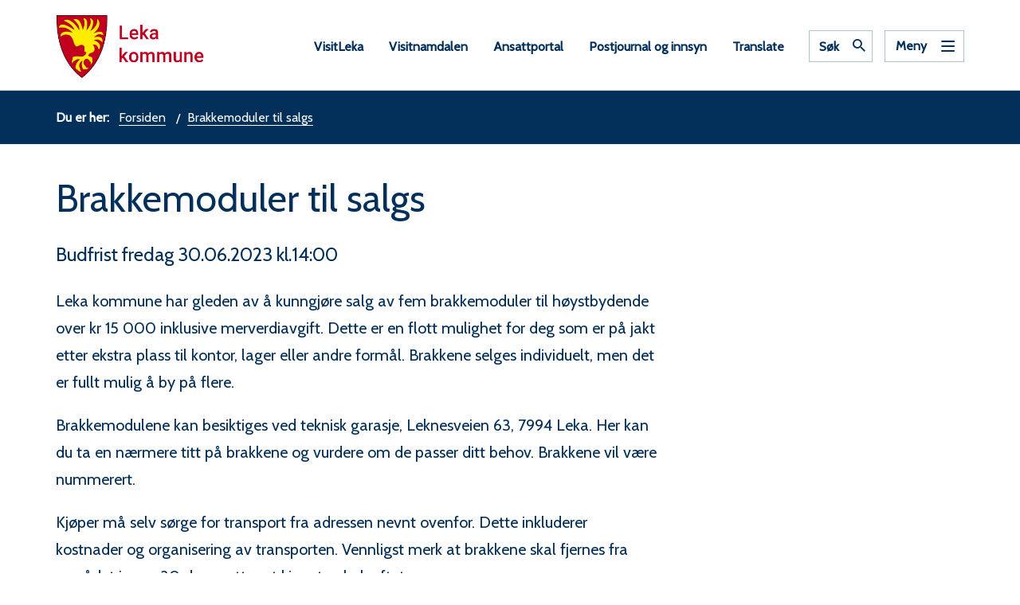

--- FILE ---
content_type: text/html; charset=utf-8
request_url: https://www.leka.kommune.no/aktuelt/brakkemoduler-til-salgs.24504.aspx
body_size: 20598
content:


<!DOCTYPE html>
<html lang="nb">
<head data-uid="24504:2297"><meta charset="utf-8" /><meta name="format-detection" content="telephone=no" />
        <base href="/">
    <link href="/templates/assets/css/default.css?v=17.10.4459" type="text/css" rel="stylesheet">
<script src="/ClientApp/vanilla/templates/dist/bundle.js?v=17.10.4459" type="module"></script>
<script src="/ClientApp/vanilla/web-component-library/dist/index.js" type="module"></script>
<script src="/clientapp/reactjs-front/shared-components/dist/acos-shared-components.umd.js"></script><link href="/templates/assets/legacy-css/default-typography.css?v=20250526" rel="stylesheet" type="text/css" /><link href="/templates/assets/legacy-css/default-skip-to-links.css?v=20230510" rel="stylesheet" type="text/css" /><link href="https://cdn.jsdelivr.net/npm/remixicon@latest/fonts/remixicon.min.css" rel="stylesheet" /><link href="/templates/assets/legacy-css/default-article-teaser.css?v=20230606" rel="stylesheet" type="text/css" /><link href="/templates/assets/legacy-css/default-tabfocus-styles.css?v=20250331" rel="stylesheet" type="text/css" />
<meta http-equiv="X-UA-Compatible" content="IE=edge" />
<script src="/script/jQuery/jquery-1.12.4.min.js"></script>
<script src="/script/jQuery/jquery-migrate-1.4.1.min.js"></script>






<script src="/script/js/basefunksjoner.js?v=20210408"></script>




<script src="/script/jQuery/jquery.acos.js?v=20102020"></script>
<link type="text/css" rel="stylesheet" href="/clientApp/reactjs-front/tilbakemelding/build/static/css/main.da8afa71.css?v=17.10.4459" />
<link type="text/css" rel="stylesheet" href="/kunde/css/knapper/buttons.css" />
<link type="text/css" rel="stylesheet" href="/css/Knapper/button-icons.css" />
<link type="text/css" rel="stylesheet" href="/Maler/Standard/Handlers/StyleHandler.ashx?bundle=lightbox&portalID=7&sprakID=1&designID=6&v=17.10.4459" />
<link type="text/css" rel="stylesheet" href="/css/deleknapper-v2.css?v=1.1" />
<link type="text/css" rel="stylesheet" href="/Maler/Default/assets/css/themes/default/default.css?v=17.10.4459" />
<link type="text/css" rel="stylesheet" href="/Maler/Standard/Handlers/StyleHandler.ashx?bundle=signature&portalID=7&sprakID=1&designID=6&v=17.10.4459" />
<link type="text/css" rel="stylesheet" href="/design/naroysund_kommune/leka/v2018/assets/css/leka.css?v=v17.10.04459" />
<link type="text/css" rel="stylesheet" href="/css/tilbakemelding.css" />

    
    <meta name="viewport" content="width=device-width, initial-scale=1" />
    
    
    
    
<title>
	Brakkemoduler til salgs - Leka kommune
</title><link href="/css/css.ashx?style=artikkel" rel="stylesheet" type="text/css" /><link href="/css/css.ashx?style=login" rel="stylesheet" type="text/css" /><link rel="shortcut icon" href="~/kunde/favicon.ico"/>
<meta name="description" content="Budfrist fredag 30.06.2023 kl.14:00" />
<meta name="author" content="Kirsti Hoff" />
<meta name="language" content="nb" />


            <style>
                body.has-page-title:has(.js-content-title) {
                    .js-content-title {
                        display: none !important;
                    }
                }
            </style>
         <meta name="twitter:card" content="summary" /><meta name="twitter:site" content="Leka kommune" /><meta name="twitter:title" content="Brakkemoduler til salgs" /><meta name="twitter:description" content="Budfrist fredag 30.06.2023 kl.14:00" /><meta name="acos-cmscontext" content="w100$o4900$m2297$sl0" />
</head>
<body lang="nb">
    
    
    
    
    <div aria-label="Snarveier " role="navigation">

	<ul class="il-skip-to-links hidden">

		<li class="il-skip-to-link-item"><a class="il-skip-to-link" href="#contentInnhold">Hopp til innhold</a></li>
		<li class="il-skip-to-link-item"><a class="il-skip-to-link" href="#contentHovedmeny">Hopp til meny</a></li>
		<li class="il-skip-to-link-item"><a class="il-skip-to-link" href="#contentSok">Hopp til søk</a></li>

	</ul>
</div>

    

    
    
    
    <form method="post" action="/aktuelt/brakkemoduler-til-salgs.24504.aspx" id="aspnetForm" class="no-script right-column subpage">
<div>
<input type="hidden" name="__VIEWSTATE" id="__VIEWSTATE" value="ePDHAGyi7Updml6weOzA5FJhpx+eXWZECoAQ9mvdfLJEJmoEgJO5owoBcF8YBQdzmskOyxk0vpxbORscXWUHrK3pUasGLKIFi/ojyr+iR/JlB5L+qDK4RqnUCeIoYwHSeoV1RCn/2xcPJ4V+JnCPA7rrw80m7nO/30AvkBoRdsH3TWbaUO7GBnPmtV765bAVT/uWX7tiFuZDsgUmvORv1wDEtN5UOpYRpjeWKtR3XBcfnFzyRFPDWPWScDaOPX3zyIiWWKZT0bAQcSeCTY+4M8ARNg4ZUIk5qCPPosbLjFoPcW3UB92fJeZsHoVk76qFZ0FJaK+DIylEoXTx+cGZL9tFsAlhqIG1sQll/fX/Gn9sdnqnhupNpK79M/dJC0EVZQCAIT8gtZcZz7PkzjXVpWeRn0oyf8aGnXTunDIFbDdwUIGoNEWVJy6egzMauUUQw/epdxY7wUq6nCPejBbNj9BcUPrxH6x0JqLhDAtWaerN+bkcoOYuSqQYG9vx5aCYYQY9GsvczmTo4I+cSoWObTLvUAGAms69O35s9uNZfV0vhBQThcMwBeiwW05ZtNZmYoCfnaQZZjbBWy5hoqJxo7kcWd96/0DLKSH0xYt0nQDh5MkcJPKKNcEkXMJs4BS0TqJA3K2AmYCxDbhbLz4Hs4wXd4pzmvxmY2Ur95x29lQnB0o7jb1aS6HW1x4B0AslIt1xBXRy+WS9V4nb34lrbQbMUgvO/rJvz5sxwKmsH5zbPH5jeQ7SaQo5w+TUGM/eKj8t1pMiy/mV+HL0651WSjZeshT0kuhhD/5nedQO67Xr6ohoDF54oxdoIZ2bXF6z18GzmnwVfW+EhQsVBuEjxMEYWMNytygKavOxVqigHZKsF+vI2fjwr3lRHjo3p5hL68E1Y5LtSeL/+0Cvpwrpod5XGgMsFZapdAF9J60bbBRvc/RW2v/ix1azP1jKe29YzWx0hrpBp6nOlxux/TfhubTaMBerJ6Stzlkmd+WbQDb29e9imBDCIITs5CmnxP5QRdv1bxid5D0BCIlHNbPWxhLFjSdMF41H99IwvdOHKj4MQmCtyRp3EyMr7OcE5uvfn/[base64]/Jq2GWqrsq9pC8rLG3IhyVASbLdtnQ/M+/QLtTHkdxEKIuonqImjsOENrLxyjKTiI8tF6YYEdvJ/Be3GRDVUR7Si1nNJ/vzaqSv2lmXi8anf2Fea9mvAMoBkL0TVeshXG6xjX+QuIZ1ukQ50krqQk7wc5cPhKDpPufMU0HHQQlDzka2dteH1BnHHvMvws0DLxXQbg00hXdVCmFV/BKuo8KSxmq0xf3rgnK1vphi+QiFDV7zb2k0kCPqS0nJAAYqDm0fy226WkRMGxNvIa8ijNKNtWz/JKJ9gO0asbenUPKUexR9ZOnEJ1mFRBwLa0NpJQKFeMMw1LUcFoFrG5pMJAoma31OGx5IoP6/mNtK8QC7sD4e9TuBhu/YiF5oqQOEGPRx3z+u6PYkzHEVJQ5zxGPjAtbCtCjFBUu0EWFPCBwGqBHA/jo9pa0NGzlNIYeUs/b4G8rsClhuvynuF7Su2KQ3DCjHOFn4oGHCiusrlQQx/YWmd89DACD6u6IZ8JuZrPstIvKyAmoY9S9SJZ1tsuC1c1ejkgXm7BYIV1mDoRAm7aKRaYHml1KgzRsXdkq7XdXkGY4TLa2aD7P8fftkQxfZ/ja7G8doibVD5IcjNXrbIHxrV1SKXSHenoUQ1sxSY9IinJybd6g6ElxPgpUR4E0oX2Q1krfPKPQbCL1ihjxrs8/hRvGpKxeTUF9bVc6KbvHTlkFpJn2FsS+LEAe07LupHNU1Lbag17KkKQNKmAilDtd/SiwacXvvrBnbqRAbttNFOMXd7HZmGMb2Z/8g0KmwiiQ32yERnLGKrve6PZHtqBhtvahQJY5ppg90RBUqSrDQ6nCVtEdWQfuDJN8rgD/bNppB4iwuF/aZZlP6c3Gwo5zVupfJgKJ21CATmPBUNr+iJAYa/ICzJd4cgLQWGQiuifDaR1gyEx2XlxTCmNpqb9b4w7mrGV5eMFYsjjJ4MfETA1iUPnvlqBAyf4S1fvWGUMW1DZM988CovF2nbLQR/H6P3FxfX7NUI9OV3v31r3B0yN2JTIWrhGFY1CaOEqmWtP4rm2vbXCM75maFbZJNJ65QkPheGN+hvAXvYQtiyD8rbUMtwATnZRJR9dWUlSFovQdvey6vH9vxQFhTjWwMq+uH183p9wm8gG2STGNlbNvF9oUriQDS/[base64]/PInu1Il5FsIuQEPykWVEaiQ2cwhe/6NeVtDWeuM6z7XjqJLiNcQkChHJlo/plZTzz5YUDDqt5hxKiXy0JGZbQEgulDy6i0ieeF00n47Yrk3CecV6scuyZj87cBrl+oQTmY0DB/VI1aPXk8DxEjV/cqCjhEaUYQ13l+938DBivC+612GXAX1jEfwhl5sNOJBYFnqPPV2YX6et5aCSgif0BKaQjw87BpGs4RwtqV158LSSQmpl7TQdw1h/W9NF+s+TFHUz29px7UE2VGmN/RNSHAzW5SWa60pgcTXJm8IIKOhjMsFa+R57HHx0bW5X1A+PUcekI1gm04oEf1l75sj2akcmFHTalESh5FLNR596YjTbAmOxG4SJQSoDrQMwWlk83Pe/siy+oXp1MmVMj0LPI+Hgd89V8Sk7g5wsn/U8HpY5RsncaRrDsOZErZI+DDZkjjdyhul3fzqDf+ftVbscS2mZ2PCn9NSNj9aktj7FcYpO+znWIF0OmiMTMwHKARLqisHW3NAnQOetnjqvFq1/JlaiBin4epjFaA4ZlFkUadcfmbjXRUKZ5AASr2/MdR3AQY0chEJkUx/uqIsBmFi29lbxbYxqvRc/EKfvgxyJSuYLmzGfemWmU7hqwf6s/dGY4VdIlmyIU6nYSot/7DRfQLoNNHS8CuR8/[base64]/tq0qbr/NfLPB0ogxy8WjZs/A32iuroaZpPp6c9xNKmQKuiBCQx5MAZQuIJJGlVz46uqHLFbAyXMm8jf6DfJLsA2vWLcBc9Yqg/ZJj0KoPPrsjHSWV1q16MZLKrRMNy67aRk9eEDwQj6VXE7x7G+6KHlbA+/Z6NViAzDtcOt5c7/qs4ybHzR5KqUE+WTTmoR6Q/GWac6chD2Q0t5LcE6tjhBX9Xu2RU8eAMDTNirJas5cKt3tpJ4Lq+amzlHm4WU24iwKFakkOFNZsFhk4XIWzzVYMmhbx8KRnDcmveuo/GhUPw76vFbAKM225P10zqNBhWZEa2w/t5ivVfXUJ03sGOwCHpN/pCJkGGBL+tmO02WTeww2+/fCoGct7uXEuYaDoQmh1QzIjj6nqVUoS+Sxcg1XwJHDWbv+vJkbzK29jW+NvtzMUBMR3bIoQuIy+JcJtCPUTi7g8snTVLSat7Wj/+/Is3Wt4My65tS6ZA1+XSk6aNsqFG0Bd1tySMfNnOE3xyp47VWnM/RPrlRBjOwY/NtwbbfRSa0ut9V+IVkOL1znc8vIffnmJp3bxKlepkpz4HkG6qZ//i0F7VLIwVlkxNirvAcOKbwphyRnOwzvG1hNUyj2dX1WSXeCeiNA8XCbHDbY9lRr1S1naEXvJ6kZa7Vxbzm/QDB+sIkBudbXRy4Nl4wd0YHM107mn9zEK/l+UsATUh+qjAubLuSkSvEruimVxmTJzPOYW7MaeqCjm85c8fPOusPPfEruYbShDZO4q8ijVYSVk+PHlel33S4Kb6Q7USYc7Of9/3qp4QYockCgCiS2zrOWMgTRftqVSwy7CMhfqG1GWjfPeUVMJ+oFyv3XNac1OnY8DmVCdXemCfXgPUiCQzhgfm4ZpbcMDrG42L7xz6LmwgvK8Ijx7sy5hlGZSVNK10iRcJcCnfAVutai9dmfQl4KAg5a6g/mfH4b9Es7mFf5Dnek1rX5onlTKfDQ0lir8UlFoliChKOJ6G61qQmNcklLpnMQ0kTnSgYNnj652NihM/Ju9TWl0gRrleZdNE9Z4Xsa+GQ6jcEqwqaf69LS0D/5pBTTR3IjgNJpdSWrXS/deO/3AOnoeYG97YGAExjI1i2NwxOM/v3kdxrzlDn3lmti9lP4Hy2P9LfxWrHYNVefTQfSfWpQPbvJIW1IsLAKaWKDg3NZFLtvfQIVZiQLw9dLG3TH8NrxKzX83dEZ49ldv8mi8eEq0wab083P/FWvVHRl5rOx11iJjvQLOhIyIgvMX9KvXyMB1ETYsxFWhSGO5LqWG2pecxGcSAwyBXwpgzcxk26IDYjM1zuqqEcdyuvDlHzhm+OaWyW9J1cdtOLdwl3dUSExtvbSNtFrkCBgejOitG7+tOenKX+VOSult9QYaqZGnMLhT43V/UT/S+iP+/qrDOYJOcq79+7eEb5PGoNO9zya2SlHy4Eb3eCiULCtRL6Ye4Na/W1Hr1VeslbVZwXxlGpVgzM1cRTTQ6BJQqCq/EgzEhLpBcTMKpfutapUkBOk4Kur6yoF/lmMIYdfJvvSeF5DLIh6v9Rt5kKxzQGQJFrJZg0xAkLsIpD0QMJSG7HiMWA/ZhJ/hwsE2p4zYp8wQXbQ4m4+BPow9QVemvr5hIuoj3LL6La/lvzAnuO6i1hgFhg67RSdlokyINrkeNKu+R8x6cvan+gaseUDeLnZ0IfK4MTXK9MO+Ykyqbp7KVDDh1a21z6MRKartIy6CEdLlvxMGC46f0NmHKnOdxM3Fzsnlp4wtgY2o/swyeC5aTdYGnl5jI+FpqzZy9Azcr4nT3elSyp/[base64]/2licDQLz1WlpCSXVS8stwQurJSs1AOdziuz/7R0doE4HUawqeWDt3MELmIwlBVW0GKLwHjf2xHCFiqoIHfijKpO3UcuV0QaUrVwHIyCqLnLaIb2dduAoUjjKFpspY+5L+wnMLw4vVbDvfiTwVgSfAPlCUfwXfOUqC914Om8+mRyRh0coSR1sNzXo0iKBr9AdYXXEjL1BGkfD/SKhULNqQeEDLHMigxQ9/pMgW20Do3lmPJbE4rykEZ/xrfhtKwMVPv8mnSuh3bkeMdkJehl6l54MgsU8D6XU1gmTkvvVMPLSCVuSdEZ2TQuJ6p8Qs80rTw0GYRr8QFCgOcm43asjS1b9NpdPw8cbU4dw/JkCYY/fc+DA2UZn8O4osSB+vvR0ydpO72TDO0ZJSeB2cDNSh/6k1tkJ4FuYLWNc0pOqIUr3kpVcVG+fno9k3kHw8sO+EX3JfqPGU4uJI48dit4Pcd8H2bQFlV+WF1SIUp8yHjDF4CgSpNGPmVug2mzST9LbpOHy+MgUMIYVc3Zf4nqXNAnnM/Ch+F4cZv5MGVdqTGqJcIR4sp7I7KX6VvJ6MciuTecWardpaSzTrJ9UlrtoHdLUtVxBHeZmbMFteHWyMj5bHFBzh6i2+bt4XJZu4ryRN/xt/JtankICm4DuEs/S+ChkcPaQ0a4vSlj9d5oCN9cNhL2dbCXO7YIYfDvMVDnmUu2wwdtR99LZM+Ap6k0H43vPEfzHhYvvZZFrYUayA6S1W0tT/NeQJ8PEFnYViqDBLhxzuTjKWMF1Uvm4bqa0YVE1Ov7Md58ZE4rKGA1Pzy5eP48W82LUsKd0Gkva69pMEK4eh4f0uVVog9uyFFVwAT83rMoYIhRbhjw965ewD0se0jv6+1HuNYP7uVkng9+MijVLM03miPpzW1lwL/UPNGZsBVTH9KGFC27s92tr6GhcXTwDPSJDfAnUnIDeWlTnMMAYsUgRj3qTScm94ELRURmrEyDmjtUmN4ys5UIU41zql5Ud/TVTXnbU4wGOv9ecNummRC6lMIbGIivjN8Dvf+v44GYUVeAnzATMutVQy0qPu08xQiUExhd+wtwnc6ieYyHB6zwMJfQLezQPk2qRaxIL8lya5JwTvpSYPrk43vX7UMgiYFEDz6MfyIoqzNci8It0mHFWZyGgIWh9V4fc1zigYJ1T4MrlCWT9+ILb/2VHgCvJdmWhriGbYfiGEC3Z/agnr3UfiqettqVZRoqx0GUet1qYa6ffI8UhGhrcZv3T8/ORCCcNx0q3cPUzI/3qV49s2QmVLdO/xFnLV2xsXv8LSScqv3l+pxOPDHVUx3Q20fmG8BUdxMSJ8TDG2vgxKIjc8F/Oo/9TiUas9PCf9l1kqFp0fdAB97VFynh5Q6vGH8OxQmeuhzUMWEhM2uPerBQqvTfVVvktdWN+EJM1a7pwQlYpXv8So0yY++My+fas9GdekToXMDB/tHH962s5F0QoAeEtP65modHjz+SCuHsaeBGkcmVZOpwHgR0+KBWNU93BiC+8Kzw/UsJIS8bJG29NlbEEBCx3s1XmrAXVGW9CjK0Tj2KcND2jXhWnSKUP0EZHs1f+FYY4G2x6IgA9jx4GiD1mpEU8+DzPB1PI2G0DhmlFQXlSoPqcn1mhwTOQnY++/1PmNvsBtsjwt3mhhw8cWN9qxhE9lEdm1C/0zIa5V0RLaZ4KClgR+jRVtfRo8H17v+ktLkPAyCE2LIwlhB83w/h6if8DeIoy7tGwPO4rBQNBdWIlqsu78qnJXL7XqrwkbT68qiNfqIVbJUvauCJZA==" />
</div>

<script type="text/javascript">
//<![CDATA[
var theForm = document.forms['aspnetForm'];
if (!theForm) {
    theForm = document.aspnetForm;
}
function __doPostBack(eventTarget, eventArgument) {
    if (!theForm.onsubmit || (theForm.onsubmit() != false)) {
        theForm.__EVENTTARGET.value = eventTarget;
        theForm.__EVENTARGUMENT.value = eventArgument;
        theForm.submit();
    }
}
//]]>
</script>


<script src="/WebResource.axd?d=PoxI7oRAb8N-gdnbpphtP1P608X0XIWUl24Ykwx9X2JJpWI5pYxNsw3P_TQwFVZXX28RMYt-SJ469DI_ZXIxT4-2cAqh6As3HWu58NbN7aM1&amp;t=638901608248157332" type="text/javascript"></script>


<script type="text/javascript">
//<![CDATA[
function addLoadEvent(func) {
var oldonload = window.onload;
if (typeof window.onload != 'function') {
window.onload = func;
} else {
window.onload = function() {
if (oldonload) {
oldonload();
}
func();
}
}
}   
//]]>
</script>

<div>

	<input type="hidden" name="__VIEWSTATEGENERATOR" id="__VIEWSTATEGENERATOR" value="517745F4" />
	<input type="hidden" name="__SCROLLPOSITIONX" id="__SCROLLPOSITIONX" value="0" />
	<input type="hidden" name="__SCROLLPOSITIONY" id="__SCROLLPOSITIONY" value="0" />
	<input type="hidden" name="__EVENTTARGET" id="__EVENTTARGET" value="" />
	<input type="hidden" name="__EVENTARGUMENT" id="__EVENTARGUMENT" value="" />
	<input type="hidden" name="__VIEWSTATEENCRYPTED" id="__VIEWSTATEENCRYPTED" value="" />
	<input type="hidden" name="__EVENTVALIDATION" id="__EVENTVALIDATION" value="x0Mi9h3DU2mBrrYDud4xbIHUNE8DF623hFOkhdxj1V37GMhpuUG71v1I60WEC506w0pb6BMJXpE940XxKc6Xt8i5UFxoBwLJmtCD2PFrEhOHvnrQGk+2F+IFzjX5w29cs3Pw3PrqcpJg4sbxXGdqK4wgRSGgkRCsR/3jfL8+n6UFKWXsNW7tV/lXkLfeVGyPSbNx02MIFLJLTtGd73weojwnlWozvDOvOStyQ9e5HLRfOEi4cILfqwK/JbG+1fydFvXPEcjSndyLgie4ID+C0X40244+JSbOyBeACZv1rLXdRtGY6VY2LWOj0RE7sxOwfPzbxPQ2wKfJaaAw7IETGw==" />
</div>
        
        

        
            <header id="header">
                <div id="header-content">
                    <h1 id="logo">
                        <a id="ctl00_ctl00_ctl00_ctl00_innhold_hlDefault" href="/">
                                <span id="customLogo">
                                    <img alt="Leka kommune" src="/handlers/bv.ashx/if0c428c9-7609-400c-a8c6-6a0e9c6a3440/leka-logo3.png" />
                                </span>
                            

                            <span class="title">
                                Leka kommune</span>
                        </a>
                    </h1>
                    <ul id="navigation">
                        
                            <li class="accessibility-menu__container">
                                <div id="accessibility-menu">
                                    <!-- Start sone -->
<div id="Sone2002" class="zone Zone webPartZoneVertical">

	<div class="webPart topmenu" id="ctl00_ctl00_ctl00_ctl00_innhold_ctl03_WebpartId_718">
		<div class="webPartInnhold">
			<!--Fromcache-->
<ul class="vListe"><li class="toplevel"><a href="http://www.visitleka.no/" target="_blank" data-id="8343" class=""><span>VisitLeka</span></a></li><li class="toplevel"><a href="https://visitnamdalen.com/forside/hoved/" target="_blank" data-id="12852" class=""><span>Visitnamdalen</span></a></li><li class="toplevel"><a href="https://www.leka.kommune.no/ansattportal/" data-id="4582" class=""><span>Ansattportal</span></a></li><li class="toplevel"><a href="https://prod01.elementscloud.no/publikum/944484574_PROD-944484574/" target="_blank" data-id="12752" class=""><span>Postjournal og innsyn</span></a></li><li class="toplevel js-google-translate"><a href="#" data-id="11902" class=""><span>Translate</span></a></li></ul>
		</div>
	</div>

	<div class="webPart google-translate-container" id="ctl00_ctl00_ctl00_ctl00_innhold_ctl03_WebpartId_719">
		<div class="webPartInnhold">
			<div id="google_translate_element" class="notranslate skiptranslate" data-languages=""></div>
                <script src="/script/js/googleTranslate.js"></script>
                <script src="https://translate.google.com/translate_a/element.js?cb=googleTranslateElementInit" async defer></script>
            
		</div>
	</div>

</div>
<!-- Slutt sone -->
                                </div>
                            </li>
                        
                        <li class="js-search-box search-box-toggle__container">
                            <button type="button" id="search-box-toggle"><span>Søk </span></button>
                        </li>
                        <li>
                            <a name="contentHovedmeny"></a>

                            <button type="button" id="main-menu-toggle"><span>Meny</span></button>
                        </li>
                        
                    </ul>
                </div>
                <nav id="main-menu">
                    <div class="mobile-menu__search">
                        <div id="ctl00_ctl00_ctl00_ctl00_innhold_ctl05_pnlSok" onkeypress="javascript:return WebForm_FireDefaultButton(event, &#39;ctl00_ctl00_ctl00_ctl00_innhold_ctl05_btnSearch&#39;)">
	
<div class="js-searchform" data-action-url="/sok.aspx">
    
    <a name="contentSok"></a>
	

    <input type="hidden" name="ctl00$ctl00$ctl00$ctl00$innhold$ctl05$hdMId1" id="ctl00_ctl00_ctl00_ctl00_innhold_ctl05_hdMId1" value="2294" />
    <input name="ctl00$ctl00$ctl00$ctl00$innhold$ctl05$txtSearch" type="text" id="ctl00_ctl00_ctl00_ctl00_innhold_ctl05_txtSearch" class="js-liten-trigger-search" aria-label="Søketekst" />
    <input type="submit" name="ctl00$ctl00$ctl00$ctl00$innhold$ctl05$btnSearch" value="Søk" id="ctl00_ctl00_ctl00_ctl00_innhold_ctl05_btnSearch" />
    

    <script>
        (function () {

            const input = document.getElementById('ctl00_ctl00_ctl00_ctl00_innhold_ctl05_txtSearch');
            const searchBase = '/sok.aspx';
            const searchUrl = searchBase + (searchBase.includes('?') ? '&' : '?') + 'MId1=2294&soketekst='

            if(input) {
                var searchBoxes = document.querySelectorAll('.js-searchform .js-liten-trigger-search');

                if (searchBoxes) {
                    for (var i = 0; i < searchBoxes.length; i++) {
                        var searchBox = searchBoxes[i];

                        if (!searchBox.hasAttribute('data-handled')) {
                            searchBox.setAttribute('data-handled', 'true');

                            searchBox.addEventListener('keydown', function(e) {
                                if (e.which == 13) {
                                    window.location.href = searchUrl + input.value;
                                }
                            });
                        }
                    }
                }

                var submitButtons = document.querySelectorAll('.js-searchform input[type="submit"]');
        
                if (submitButtons) {
                    for (var i = 0; i < submitButtons.length; i++) {
                        var submitButton = submitButtons[i];
                    
                        if (!submitButton.hasAttribute('data-handled')) {
                            submitButton.setAttribute('data-handled', 'true');

                            submitButton.addEventListener('click', function (e) { 
                                e.preventDefault();
                                window.location.href = searchUrl + input.value;
                            });
                        }
                    }
                }
            }

        })();
    </script>
</div>

</div>
                    </div>
                    <!-- Start sone -->
<div id="Sone100000" class="zone Zone webPartZoneVertical">

</div>
<!-- Slutt sone --><!-- Start sone -->
<div id="Sone100001" class="zone Zone webPartZoneVertical">

</div>
<!-- Slutt sone -->
                </nav>
            </header>
        
        <div id="search-box" role="search">
            <div id="search-box-content">
                <div id="ctl00_ctl00_ctl00_ctl00_innhold_ctl08_pnlSok" onkeypress="javascript:return WebForm_FireDefaultButton(event, &#39;ctl00_ctl00_ctl00_ctl00_innhold_ctl08_btnSearch&#39;)">
	
<div class="js-searchform" data-action-url="/sok.aspx">
    
    <a name="contentSok"></a>
	

    <input type="hidden" name="ctl00$ctl00$ctl00$ctl00$innhold$ctl08$hdMId1" id="ctl00_ctl00_ctl00_ctl00_innhold_ctl08_hdMId1" value="2294" />
    <input name="ctl00$ctl00$ctl00$ctl00$innhold$ctl08$txtSearch" type="text" id="ctl00_ctl00_ctl00_ctl00_innhold_ctl08_txtSearch" class="js-liten-trigger-search" aria-label="Søketekst" />
    <input type="submit" name="ctl00$ctl00$ctl00$ctl00$innhold$ctl08$btnSearch" value="Søk" id="ctl00_ctl00_ctl00_ctl00_innhold_ctl08_btnSearch" />
    

    <script>
        (function () {

            const input = document.getElementById('ctl00_ctl00_ctl00_ctl00_innhold_ctl08_txtSearch');
            const searchBase = '/sok.aspx';
            const searchUrl = searchBase + (searchBase.includes('?') ? '&' : '?') + 'MId1=2294&soketekst='

            if(input) {
                var searchBoxes = document.querySelectorAll('.js-searchform .js-liten-trigger-search');

                if (searchBoxes) {
                    for (var i = 0; i < searchBoxes.length; i++) {
                        var searchBox = searchBoxes[i];

                        if (!searchBox.hasAttribute('data-handled')) {
                            searchBox.setAttribute('data-handled', 'true');

                            searchBox.addEventListener('keydown', function(e) {
                                if (e.which == 13) {
                                    window.location.href = searchUrl + input.value;
                                }
                            });
                        }
                    }
                }

                var submitButtons = document.querySelectorAll('.js-searchform input[type="submit"]');
        
                if (submitButtons) {
                    for (var i = 0; i < submitButtons.length; i++) {
                        var submitButton = submitButtons[i];
                    
                        if (!submitButton.hasAttribute('data-handled')) {
                            submitButton.setAttribute('data-handled', 'true');

                            submitButton.addEventListener('click', function (e) { 
                                e.preventDefault();
                                window.location.href = searchUrl + input.value;
                            });
                        }
                    }
                }
            }

        })();
    </script>
</div>

</div>
            </div>
        </div>
        
        <a name="contentInnhold"></a>

        
        
    
            <div id="upper-page-navigation">
                <div id="upper-page-navigation-content">
                    
                        <div id="breadcrumbs">
                            <div class="breadcrumbsWrapper">
                                
        <span>
            <span class="breadcrumbs__label ">
                Du er her:
            </span>
        </span>
        <ul id="breadcrumb-ctl00_ctl00_ctl00_ctl00_innhold_MidtSone_ucBreadcrumbs" class="breadcrumbs__list js-breadcrumb">
    
        <li class="breadcrumbs__item">
            <a href="https://www.leka.kommune.no:443/aktuelt/" 
                >
                <span>Forsiden</span>
            </a> 
        </li>
    
        <li class="breadcrumbs__item">
            <a href="/aktuelt/brakkemoduler-til-salgs.24504.aspx" 
                >
                <span>Brakkemoduler til salgs</span>
            </a> 
        </li>
    
        </ul>
    

<script>

    (function () {

        

        var initialBreadcrumbs = [];

        function createBreadcrumbItem(title, url) {
            var liElement = document.createElement('li');
            liElement.classList.add('breadcrumbs__item');

            var aElement = document.createElement('a');
            aElement.href = url;

            liElement.appendChild(aElement);

            var spanElement = document.createElement('span');
            spanElement.innerText = title;

            aElement.appendChild(spanElement);

            return liElement;
        }

        function initialize() {
            var breadcrumbElements = document.querySelectorAll('.js-breadcrumb');

            if (breadcrumbElements) {
                for (var i = 0, length = breadcrumbElements.length; i < length; i++) {
                    var breadcrumbElement = breadcrumbElements[i];

                    initialBreadcrumbs[breadcrumbElement.id] = breadcrumbElement.querySelectorAll('li');
                }
            }
        }

        document.addEventListener('DOMContentLoaded', function () {
            if (!window.legacyBreadcrumbsInitialized) {
                initialize();

                if (window.eventBus) {
                    window.eventBus.addEventListener('add-breadcrumb-item', function (event) {
                        var breadcrumbElements = document.querySelectorAll('.js-breadcrumb');

                        if (breadcrumbElements) {
                            for (var i = 0, length = breadcrumbElements.length; i < length; i++) {
                                var breadcrumbElement = breadcrumbElements[i];

                                var breadcrumbItemElement = createBreadcrumbItem(event.target.title, event.target.url);

                                breadcrumbElement.appendChild(breadcrumbItemElement);
                            }
                        }
                    });

                    window.eventBus.addEventListener('remove-breadcrumb-item', function (event) {
                        var breadcrumbElements = document.querySelectorAll('.js-breadcrumb');

                        if (breadcrumbElements) {
                            for (var i = 0, length = breadcrumbElements.length; i < length; i++) {
                                var breadcrumbElement = breadcrumbElements[i];

                                if (breadcrumbElement.lastElementChild) {
                                    breadcrumbElement.removeChild(breadcrumbElement.lastElementChild);
                                }
                            }
                        }
                    });

                    window.eventBus.addEventListener('reset-breadcrumb', function (event) {
                        var breadcrumbElements = document.querySelectorAll('.js-breadcrumb');

                        if (breadcrumbElements) {
                            for (var i = 0, length = breadcrumbElements.length; i < length; i++) {
                                var breadcrumbElement = breadcrumbElements[i];

                                breadcrumbElement.innerHTML = '';

                                for (var j = 0; j < initialBreadcrumbs[breadcrumbElement.id].length; j++) {
                                    var breadcrumbItemElement = initialBreadcrumbs[breadcrumbElement.id][j];

                                    breadcrumbElement.appendChild(breadcrumbItemElement);
                                }                           
                            }
                        }
                    });
                }

                window.legacyBreadcrumbsInitialized = true;
            }
        });

    })();

</script>
                            </div>
                        </div>
                    
                </div>
            </div>
        
    
    
        <main id="main">
            <div id="main-content">
                
    <div id="middle-column">
        
        
    
    
            <div class="legacy-content-page legacy-content-page--article">
                
<div id="ctl00_ctl00_ctl00_ctl00_innhold_MidtSone_MidtSone_MidtSone_ucArtikkel_ctl00_pnlArtikkel" class="artikkel legacy-content legacy-content--article" lang="nb">
	<article class="artikkel"><header><h1 class="js-content-title">Brakkemoduler til salgs</h1></header><section class="ingress" aria-label="Ingress"><p>Budfrist fredag 30.06.2023 kl.14:00</p>
</section><section class="tekst" aria-label="Brødtekst"><p><span><span><span>Leka kommune har gleden av &aring; kunngj&oslash;re salg av fem brakkemoduler til h&oslash;ystbydende over kr 15&nbsp;000 inklusive merverdiavgift. Dette er en flott mulighet for deg som er p&aring; jakt etter ekstra plass til kontor, lager eller andre form&aring;l. Brakkene selges individuelt, men det er fullt mulig &aring; by p&aring; flere. </span></span></span></p>

<p><span><span><span>Brakkemodulene kan besiktiges ved teknisk garasje, Leknesveien 63, 7994 Leka. Her kan du ta en n&aelig;rmere titt p&aring; brakkene og vurdere om de passer ditt behov. Brakkene vil v&aelig;re nummerert. </span></span></span></p>

<p><span><span><span>Kj&oslash;per m&aring; selv s&oslash;rge for transport fra adressen nevnt ovenfor. Dette inkluderer kostnader og organisering av transporten. Vennligst merk at brakkene skal fjernes fra omr&aring;det innen 30 dager etter at kj&oslash;pet er bekreftet. </span></span></span></p>

<p><span><span><span><b>Budfristen er fredag 30.06.2023, klokken 14:00.</b> </span></span></span></p>

<p><span><span><span>Vi ber alle interesserte om &aring; levere sine bud via e-post til <a class="InnholdLinkTekst link-email " href="mailto:post@leka.kommune.no" onclick="window.open(this.href); return false;" target="_blank" data-id='21448'>post@leka.kommune.no</a> eller per telefon 74387000 (telefontid 1000 &ndash; 1400).</span></span></span></p>

<p><span><span><span>Husk &aring; inkludere ditt fulle navn, kontaktinformasjon, hvilken/hvilke brakkenr. du byr p&aring; og&nbsp; og budsum pr. brakke i e-posten.</span></span></span></p>

<p><span><span><span>Dette er en unik mulighet til &aring; skaffe deg brakkemoduler til en fordelaktig pris. Ikke g&aring; glipp av sjansen til &aring; sikre deg ekstra plass. Ta kontakt med oss p&aring; <a class="InnholdLinkTekst link-email " href="mailto:post@leka.kommune.no?subject=Budrunde%20-%20brakkemoduler" onclick="window.open(this.href); return false;" target="_blank" data-id='21449'>e-post</a> eller p&aring; telefon 74 38 70 00, for mer informasjon eller avklare eventuelle sp&oslash;rsm&aring;l.</span></span></span></p>

<p>&nbsp;</p>

<p><span><span><span>Leka kommune ser frem til &aring; h&oslash;re fra deg!</span></span></span></p>

<p>&nbsp;</p>

<p><span><span><span>Med vennlig hilsen,</span></span></span></p>

<p><span><span><span>Leka kommune</span></span></span></p>
</section><div class="InnholdForfatter byline__container">
    <div class="byline">
      <div class="byline__published">
        <div class="byline__published-author"><span class="byline__published-author-label">Publisert av</span> <span class="byline__published-author-value">Kirsti Hoff</span></div>
        <div class="byline__edited">
          <div class="byline__edited-date"><span class="byline__edited-date-label">Sist endret</span> <span class="byline__edited-date-value">14.06.2023 14.19</span></div>
        </div>
      </div>
    </div>
  </div></article>
</div>



            </div>
        

        
            <aside id="bottom-aside">
                <!-- Start sone -->
<div id="Sone12000" class="zone Zone webPartZoneVertical">

	<div class="webPart social-media--share-box" id="ctl00_ctl00_ctl00_ctl00_innhold_MidtSone_MidtSone_ctl01_WebpartId_725">
		<h2 class="webPartTittel">
			<span>Del med andre</span>
		</h2><div class="webPartInnhold">
			
        <div class="share-button-list">
            <ul class="il-share-button-list">
    
        <li class="il-share-button-list-item">
            <a class="il-share-button-list-item-trigger il-share_button_print il-share-button-list-item-trigger--print" href="javascript:window.print();" title="Skriv ut">
                <span class="il-share-button-list-item-trigger-text">Skriv ut</span>
            </a>
        </li>
    
        <li class="il-share-button-list-item">
            <a class="il-share-button-list-item-trigger il-share_button_facebook jq-target-blank il-share-button-list-item-trigger--facebook" href="https://www.facebook.com/sharer.php?u=https%3a%2f%2fwww.leka.kommune.no%2faktuelt%2fbrakkemoduler-til-salgs.24504.aspx" title="Del på Facebook">
                <span class="il-share-button-list-item-trigger-text">Del på Facebook</span>
            </a>
        </li>
    
        <li class="il-share-button-list-item">
            <a class="il-share-button-list-item-trigger il-share_button_twitter jq-target-blank il-share-button-list-item-trigger--twitter" href="https://twitter.com/intent/tweet?url=https%3a%2f%2fwww.leka.kommune.no%2faktuelt%2fbrakkemoduler-til-salgs.24504.aspx&amp;amp;text=" title="Del på Twitter">
                <span class="il-share-button-list-item-trigger-text">Del på Twitter</span>
            </a>
        </li>
    
        <li class="il-share-button-list-item">
            <a class="il-share-button-list-item-trigger il-share_button_linkedin jq-target-blank il-share-button-list-item-trigger--linkedin" href="https://www.linkedin.com/sharing/share-offsite/?url=https%3a%2f%2fwww.leka.kommune.no%2faktuelt%2fbrakkemoduler-til-salgs.24504.aspx" title="Del på LinkedIn">
                <span class="il-share-button-list-item-trigger-text">Del på LinkedIn</span>
            </a>
        </li>
    
        <li class="il-share-button-list-item">
            <a class="il-share-button-list-item-trigger il-share_button_email il-share-button-list-item-trigger--email" href="mailto:?subject=Aktuelt&amp;body=Les%20mer:%20%0d%0ahttps://www.leka.kommune.no/aktuelt/brakkemoduler-til-salgs.24504.aspx%0d%0a" title="Tips en venn">
                <span class="il-share-button-list-item-trigger-text">Tips en venn</span>
            </a>
        </li>
    
        </ul>
        </div>
    
<input type="hidden" id="kalenderRssUrl" value="/Handlers/rss.ashx?lang=1&typ=0&search=" />
<script>
    document.addEventListener('DOMContentLoaded', function () {
        const shareButtonLink = document.querySelector('.js-kalender-rss');

        if (shareButtonLink) {
            // Function to update the RSS link
            const updateRssLink = function () {
                // Retrieve the raw URL from the hidden input
                var kalenderRSSUrl = '/Handlers/rss.ashx?lang=1&typ=0&search=';

                // Construct a URL object for the RSS URL
                const rssUrl = new URL(kalenderRSSUrl, window.location.origin);

                // Remove 'cat' from the RSS URL
                rssUrl.searchParams.delete('cat');

                // Extract query parameters from the current browser URL
                const urlParams = new URLSearchParams(window.location.search);

                // Remove any existing 'kategori' values in the RSS URL
                rssUrl.searchParams.delete('kategori');
                rssUrl.searchParams.delete('typ');

                // Iterate over each 'kategori' from the browser URL and append them to the RSS URL
                urlParams.forEach((value, name) => {
                    if (name === 'kategori') {
                        rssUrl.searchParams.append('cat', value);
                    } else if (name === 'hendelseType') {
                        rssUrl.searchParams.append('typ', value);
                    }
                });

                // Update the share button link with the new RSS URL
                shareButtonLink.href = rssUrl.toString();
            };

            // Update RSS link when the page loads
            updateRssLink();

            // Check if eventBus is available and listen for the event
            if (window.eventBus) {
                window.eventBus.addEventListener('filtervisning-filterupdated', function (event) {
                    updateRssLink(); // Update RSS link when the custom event is triggered
                });
            }
        }
    });
</script>
		</div>
	</div>

</div>
<!-- Slutt sone -->
            </aside>
        
    </div>
    
        
    

            </div>
        </main>
    
    
    
        <div id="bottom-content-boxes">
            <div id="bottom-content-boxesContent">
                <!-- Start sone -->
<div id="Sone20000" class="zone Zone webPartZoneVertical">

	<div class="webPart" id="ctl00_ctl00_ctl00_ctl00_innhold_MidtSone_ctl03_WebpartId_731">
		<div class="webPartInnhold">
			
    <div id="tilbakemelding"></div>



		</div>
	</div>

</div>
<!-- Slutt sone -->
            </div>
        </div>
    

        
            <footer id="footer">
                <div class="footer-gfx"></div>
                <div id="footer-content">
                    <!-- Start sone -->
<div id="Sone8000" class="zone Zone webPartZoneVertical">

	<div class="webPart egendef" id="ctl00_ctl00_ctl00_ctl00_innhold_ctl10_WebpartId_721">
		<h2 class="webPartTittel">
			<span>Leka kommune</span>
		</h2><div class="webPartInnhold">
			<!-- Cached at 21.01.2026 21.24.46 (html) 12.06.2025 12.25.04 (content) (1) -->
<ul class="il-ul"><li class="il-li"><strong>Besøksadresse</strong><br />Leknesveien 67<br />7994 Leka</li><li class="il-li"><strong>Postadresse</strong><br />Leknesveien 67<br />7994 LEKA</li><li class="il-li"><strong>Åpningstider rådhuset</strong><br />Man-fre kl. 10:00 - 14:00</li><li class="il-li"><strong>Organisasjonsnummer</strong><br />944484574</li></ul><h3 class="il-heading il-heading--h3">Ansvarlig redaktør:&nbsp;</h3><h3 class="il-heading il-heading--h3"><a class="InnholdLinkTekst link-email " href="mailto:camilla.vagan@leka.kommune.no" onclick="window.open(this.href); return false;" target="_blank" data-id='23528'>Camilla Vågan</a></h3><p>&nbsp;</p>

		</div>
	</div>

</div>
<!-- Slutt sone --><!-- Start sone -->
<div id="Sone8001" class="zone Zone webPartZoneVertical">

	<div class="webPart egendef" id="ctl00_ctl00_ctl00_ctl00_innhold_ctl11_WebpartId_722">
		<h2 class="webPartTittel">
			<span>Kontakt oss</span>
		</h2><div class="webPartInnhold">
			<!-- Cached at 21.01.2026 21.24.46 (html) 12.06.2025 12.25.04 (content) (1) -->
<ul class="il-ul"><li class="il-li"><strong>E-post</strong><br /><a class="InnholdLinkTekst link-email " href="mailto:post@leka.kommune.no" onclick="window.open(this.href); return false;" target="_blank" data-id='11899'>post@leka.kommune.no</a></li><li class="il-li"><a href="mailto:fakturamottak@leka.kommune.no">fakturamottak@leka.kommune.no</a></li><li class="il-li"><strong>Telefon</strong><br />74387000</li><li class="il-li"><strong>Bankkontonummer</strong></li></ul><p>&nbsp; &nbsp; &nbsp; &nbsp; &nbsp;4468 09 04690</p><ul class="il-ul"><li class="il-li"><strong>EHF&nbsp;</strong></li><li class="il-li">0192:944484574&nbsp;</li><li class="il-li"><a class="InnholdLinkTekst link-webpage " href="https://www.leka.kommune.no/finn-ansatt/" data-id='12515'>Finn ansatt</a></li></ul><p><a class="InnholdLinkTekst link-webpage " href="https://www.leka.kommune.no/personvernerklaring/" onclick="window.open(this.href); return false;" target="_blank" data-id='12745'>Personvernerklæring</a></p><p><a class="InnholdLinkTekst link-webpage " href="https://www.leka.kommune.no/tilgjengelighetsherklaring/" onclick="window.open(this.href); return false;" target="_blank" data-id='16184'>Tilgjengelighetserklæring</a></p>

		</div>
	</div>

</div>
<!-- Slutt sone --><!-- Start sone -->
<div id="Sone8002" class="zone Zone webPartZoneVertical">

	<div class="webPart" id="ctl00_ctl00_ctl00_ctl00_innhold_ctl12_WebpartId_870">
		<h2 class="webPartTittel">
			<span>Hva skjer i Leka?</span>
		</h2><div class="webPartInnhold">
			<!--Fromcache-->
<ul class="vListe"><li class="toplevel"><a href="https://www.bygdekinoen.no/om" target="_blank" data-id="4578" class="">Kino</a></li><li class="toplevel"><a href="#" data-id="4579" class="">Kulturkalender</a></li></ul>
		</div>
	</div>

</div>
<!-- Slutt sone --><!-- Start sone -->
<div id="Sone8003" class="zone Zone webPartZoneVertical">

	<div class="webPart folgoss" id="ctl00_ctl00_ctl00_ctl00_innhold_ctl13_WebpartId_871">
		<h2 class="webPartTittel">
			<span>Følg oss</span>
		</h2><div class="webPartInnhold">
			<!--Fromcache-->
<ul class="vListe"><li class="toplevel icon-facebook"><a href="https://www.facebook.com/lekakommune/" target="_blank" data-id="4580" class=""><span>Facebook</span></a></li></ul>
		</div>
	</div>

</div>
<!-- Slutt sone -->
                    <div class="back-to-top-button-wrapper">
                        <a class="back-to-top-button js-back-to-top-button" href="#header"><span>Til toppen</span></a>
                    </div>
                </div>
            </footer>
        
    
<script src='/clientApp/reactjs-front/tilbakemelding/build/static/js/27.e030d1ab.chunk.js?v=17.10.4459'></script><script src='/clientApp/reactjs-front/tilbakemelding/build/static/js/main.290efcdf.js?v=17.10.4459'></script><script src='/Maler/Standard/Handlers/ScriptHandler.ashx?bundle=lightbox&portalID=7&sprakID=1&designID=6&v=17.10.4459'></script><script src='/Maler/Standard/Handlers/TranslationHandler.ashx?portalID=7&sprakID=1&designID=6&v=17.10.4459'></script><script src='/script/jQuery/jquery.cookie.js'></script><script src='/design/naroysund_kommune/leka/v2018/assets/js/scripts.js?v=v17.10.04459'></script><script src='/script/js/jsinfo.min.js?v=1.1'></script><script src='/script/js/beredskap.js'></script><script src='/script/eventbus/eventbus.min.js'></script><script src='/templates/design/assets/js/common.js?v=v17.10.04459'></script>
<script type="text/javascript">
//<![CDATA[

theForm.oldSubmit = theForm.submit;
theForm.submit = WebForm_SaveScrollPositionSubmit;

theForm.oldOnSubmit = theForm.onsubmit;
theForm.onsubmit = WebForm_SaveScrollPositionOnSubmit;
//]]>
</script>
</form>

     
    

    <script>
        var virtualPath = "/";
    </script>

    
    <script>
        var pageTitleHandledByDesignTemplates = false;

        (function () {
            window.addEventListener('hashchange', (event) => {
                
                var hash = window.location.hash;

                if (hash) {
                    var fragment = hash;

                    var element = document.querySelector('[data-id="' + fragment.substr(1) + '"]');

                    if (element) {
                        setTimeout(function () {
                            var useScrollIntoView = true;

                            if (!useScrollIntoView) {
                                var clientRect = element.getBoundingClientRect();

                                var scrollToTopMargin = 130;

                                var scrollToOptions = {
                                    top: clientRect.top + scrollToTopMargin + window.scrollY,
                                    behavior: 'smooth'
                                };

                                window.scroll(scrollToOptions);
                            } else {
                                element.scrollIntoView({ behavior: 'smooth', block: 'start' });
                            }
                        }, 250);
                    }
                }
            });

            document.addEventListener('DOMContentLoaded', function () {
                var pageTitleElement = document.querySelector('.js-page-title');

                if (pageTitleElement) {
                    var pageTitleElementStyle = window.getComputedStyle(pageTitleElement);
                    var pageTitleElementIsVisible = pageTitleElementStyle.display !== 'none' && pageTitleElementStyle.visibility !== 'hidden' && pageTitleElementStyle.opacity !== '0';

                    if (pageTitleElementIsVisible) {
                        pageTitleHandledByDesignTemplates = true;

                        document.querySelector('body').classList.add('has-page-title');
                    }

                    if (window.eventBus) {
                        window.eventBus.addEventListener('set-page-title', function (event) {
                            if (event.target && event.target.text) {
                                var pageTitleTextElement = document.querySelector('.js-page-title-text');

                                if (pageTitleTextElement) {
                                    pageTitleTextElement.innerHTML = event.target.text;
                                }
                            }
                        });
                    }
                }


                var hash = window.location.hash;

                if (hash) {

                    if (hash.startsWith('#!#')) {
                        var fragment = hash.substr(2);

                        var element = document.querySelector(fragment);

                        if (element) {
                            setTimeout(function () {
                                var clientRect = element.getBoundingClientRect();
                                window.scroll(0, clientRect.top + window.scrollY);
                            }, 250);
                        }
                    } else {
                        var fragment = hash;

                        
                        try {
                            var element = document.querySelector(fragment);

                            if (!element) {
                                
                                element = document.querySelector('[data-id="' + fragment.substr(1) + '"]');

                                if (element) {
                                    setTimeout(function () {
                                        var clientRect = element.getBoundingClientRect();
                                        window.scroll(0, clientRect.top + window.scrollY);

                                        if (window.eventBus) {
                                            window.eventBus.dispatch('show-parent-container', element);
                                        }
                                    }, 250);
                                }
                            }
                        } catch {

                        }
                    }
                }

                var anchorElements = document.getElementsByTagName('a');
                
                for (var i = 0; i < anchorElements.length; i++) {
                    try {
                        var anchor = anchorElements[i];

                        var hasHref = anchor.hasAttribute('href');

                        if (hasHref) {
                            var isExternal = anchor.hostname != window.location.hostname;
                            var isJavascript = anchor.href.indexOf('javascript:') > -1
                            var isMailTo = anchor.href.indexOf('mailto:') > -1;
                            var isTelLink = anchor.href.indexOf('tel:') > -1;
                            var hasImage = anchor.querySelector('img');

                            if (isExternal && !isJavascript && !isMailTo && !isTelLink && !hasImage) {
                                if (!anchor.classList.contains('external-link')) {
                                    anchor.classList.add('external-link');
                                }

                                if (!anchor.classList.contains('external')) {
                                    anchor.classList.add('external');
                                }
                            }
                        }
                    } catch (e) {
                        // Internet Explorer might throw invalid argument exception for unknown reasons
                    }
                }

                var contentSkipToLink = document.querySelector('a.il-skip-to-link[href="#contentInnhold"]');

                if (contentSkipToLink) {
                    contentSkipToLink.addEventListener('click', function (event) {
                        event.preventDefault();

                        var contentSkipToLinkTarget = document.querySelector('a[name="contentInnhold"]');

                        if (contentSkipToLinkTarget) {
                            contentSkipToLinkTarget.setAttribute('tabindex', '-1');
                            contentSkipToLinkTarget.focus();

                            var top = contentSkipToLinkTarget.getBoundingClientRect().top;

                            var isSmoothScrollSupported = 'scrollBehavior' in document.documentElement.style;

                            var scrollToOptions = {
                                left: 0,
                                top: top,
                                behavior: 'smooth'
                            };

                            if (isSmoothScrollSupported) {
                                window.scroll(scrollToOptions);
                            } else {
                                window.scroll(scrollToOptions.left, scrollToOptions.top);
                            }
                        }
                    });
                }
            }, false);

            document.addEventListener('DOMContentLoaded', () => {
				const backToTopButton = document.querySelector('.js-new-back-to-top-button');
				if (backToTopButton) {
					backToTopButton.addEventListener('click', (event) => {
						event.preventDefault();
						const isSmoothScrollSupported = 'scrollBehavior' in document.documentElement.style;
						const header = document.getElementById('header');
						let top;
						if(!header){
							  const headerElements = document.getElementsByClassName('header');
							  if (headerElements.length > 0) {
								top = headerElements[0].getBoundingClientRect().top;
							  }
						}
						else {
							top = header.getBoundingClientRect().top;
						}
						const scrollToOptions = {
							left: 0,
							top: top,
							behavior: 'smooth'
						};
						if (isSmoothScrollSupported) {
							window.scroll(scrollToOptions);
						}
						else {
							window.scroll(0, top);
						}
					});
				}
			});

            // ------------------------------------------------------------------------
            // Focus-effekt kun ved tastaturnavigering
            // ------------------------------------------------------------------------

            document.addEventListener('mousedown', function () {
                if (document.documentElement.classList.contains('tabbing')) {
                    document.documentElement.classList.remove('tabbing');
                }

                if (document.body.classList.contains('tabbing')) {
                    document.body.classList.remove('tabbing');
                }
            });

            document.addEventListener('mouseup', function () {
                if (document.documentElement.classList.contains('tabbing')) {
                    document.documentElement.classList.remove('tabbing');
                }

                if (document.body.classList.contains('tabbing')) {
                    document.body.classList.remove('tabbing');
                }
            });

            document.addEventListener('keyup', function (event) {
                if (event.keyCode == 9) {
                    if (!document.documentElement.classList.contains('tabbing')) {
                        document.documentElement.classList.add('tabbing');
                    }

                    if (!document.body.classList.contains('tabbing')) {
                        document.body.classList.add('tabbing');
                    }
                }
            });
        })();
    </script>
   
</body>
</html>


--- FILE ---
content_type: application/javascript
request_url: https://www.leka.kommune.no/design/naroysund_kommune/leka/v2018/assets/js/scripts.js?v=v17.10.04459
body_size: 5280
content:
!function(e){"use strict";window.console=window.console||{},window.console.log=window.console.log||function(){};var t={fontSizeHelperActive:!1,lastScreenWidth:0,mobileBreakpoint:800,resizeTimer:{},siteHostName:window.location.hostname,state:"",mobileMenuOpen:!1,init:function(){t.lastScreenWidth=window.innerWidth,t.setState(),t.addCssClasses(),t.bindRelatedResources(),t.bindServiceMenu(),t.bindServiceMenuWithDescription(),t.bindSkipToLinks(),t.bindSubNavigation(),t.bindToTheTop(),t.bindTranslate();var e=document.querySelectorAll("#search-box-content input[type=text],                 .frontpage-search-box input[type=text],                 .header-search-box input[type=text]");t.setInputFieldPlaceholder(e,{text:"Hva kan vi hjelpe deg med?",lang:"nb"},{text:"Kva kan vi hjelpe deg med?",lang:"nn"},{text:"What are you looking for?",lang:"en"}),t.setWebPartHeights(),t.bindToggleableContainers(),document.getElementsByTagName("form")[0].classList.remove("no-script"),window.addEventListener("resize",t.onResize)},bindToggleableContainers:function(){var e=document.getElementById("main-menu-toggle"),t=document.getElementById("main-menu");t&&n(e,t,null,(function(e){e||o(i,s)}));var a,i=document.getElementById("search-box-toggle"),s=document.getElementById("search-box");s&&(a=s.querySelector("input[type=text]"),n(i,s,a,(function(n){n||o(e,t)})))},bindTranslate:function(){var e=document.querySelector(".js-google-translate > a");if(e){var t=document.querySelector(".google-translate-container");t&&(e.parentElement.appendChild(t),e.addEventListener("click",(function(e){e.preventDefault(),t.classList.toggle("open")}),!1))}},addCssClasses:function(){},closeMainMenu:function(){var e,t=document.getElementById("main-menu-toggle"),n=document.getElementById("main-menu");(e=Array.prototype.slice.call(document.getElementsByTagName("form")[0].children)).splice(0,e.indexOf(n)+1),t&&(t.classList.remove("open"),t.classList.add("closed"),t.setAttribute("aria-expanded","false")),n&&(n.classList.remove("open"),n.classList.add("closed"),n.setAttribute("aria-hidden","true"))},closeSearchBox:function(){var e=document.getElementById("search-box-toggle"),t=document.getElementById("search-box"),n=t.getElementsByTagName("input")[0];t.getElementsByTagName("input")[1],document.getElementById("header"),e&&(e.classList.add("closed"),e.classList.remove("open"),e.setAttribute("aria-expanded","false")),t&&(t.classList.add("closed"),t.classList.remove("open"),t.setAttribute("aria-hidden","true")),n&&(n.setAttribute("tabindex","-1"),n.setAttribute("aria-hidden","true")),header&&header.classList.remove("search-box-open")},getCookie:function(e){for(var t=e+"=",n=decodeURIComponent(document.cookie).split(";"),o=0;o<n.length;o++){for(var a=n[o];" "==a.charAt(0);)a=a.substring(1);if(0===a.indexOf(t))return a.substring(t.length,a.length)}return""},getContrastFromCookie:function(){var e=t.getCookie("acos.tilgjengelighet.kontrast");e&&"ingen"!==e?document.body.classList.add("kontrast"):document.body.classList.remove("kontrast")},moveArticleAuthorInfoAfterIngress:function(){var e=document.getElementsByClassName("article-authorinfo-box")[0],t=document.getElementById("ingress");e&&e.length&&t&&t.parentNode.insertBefore(e,t.nextSibling)},movePublishedDateAboveTitleArchive:function(){var e=document.getElementsByClassName("artikkeloversiktmal_5")[0];if(e)for(var n,o,a,i,s=e.getElementsByClassName("artikkeloversiktrad"),r=0;r<s.length;r++)a=(o=(n=s[r].getElementsByClassName("dato")[0]).parentNode).getElementsByClassName("bilde_venstre")[0],i=o.getElementsByClassName("tittel")[0],a&&o.insertBefore(a,n),o.insertBefore(i,n.nextSibling),n.textContent=t.removeFirstWord(n.textContent)},movePublishedDateAboveTitleFrontpage:function(){var e=document.getElementsByClassName("article-list-box")[0];if(e)for(var t,n,o=e.getElementsByTagName("li"),a=0;a<o.length;a++)t=o[a].getElementsByClassName("datoPublisert")[0],(n=o[a].getElementsByClassName("imgWrapper")[0]).parentNode.insertBefore(t,n.nextSibling)},onResize:function(){window.clearTimeout(t.resizeTimer),t.resizeTimer=window.setTimeout((function(){var e=!1;t.lastScreenWidth>t.mobileBreakpoint&&window.innerWidth<t.mobileBreakpoint?(t.state="mobile",e=!0):t.lastScreenWidth<=t.mobileBreakpoint&&window.innerWidth>t.mobileBreakpoint&&(e=!0),e&&t.bindSubNavigation(),t.bindServiceMenu(!0)}),100)},bindAccessibilityMenu:function(){var e=document.getElementById("accessibility-menu");if(e){var t=e.getElementsByTagName("li")[0];t.getElementsByTagName("ul").length>0&&(t.classList.add("collapsable","closed"),t.getElementsByTagName("a")[0].addEventListener("click",(function(e){e.preventDefault(),"span"===e.target.nodeName||"SPAN"===e.target.nodeName?(e.target.parentNode.parentNode.classList.toggle("open"),e.target.parentNode.parentNode.classList.toggle("closed")):(e.target.parentNode.classList.toggle("open"),e.target.parentNode.classList.toggle("closed"))})))}},registerAlertBox:function(){document.getElementById("alert-box"),document.getElementById("message-box");var e=message-box.getElementsByClassName("webPart")[0];function n(e){var n="alert-box"===e.id,o=e.getElementsByClassName(".emnekart-egendefinert")[0],a=n?"global":e.id.substring(e.id.indexOf("FrontLayoutListeId_")+19)+"-"+o.getAttribute("data-id"),i=document.createElement("button");i.classList.add("close-button"),i.setAttribute("data-id",a),i.title="Skjul";var s=document.createElement("span");s.createTextNode("Skjul"),i.appendChild(s),i.addEventListener("click",(function(e){var n=e.target;e.preventDefault();var o=n.getAttribute("data-id"),a=[],i=t.getCookie("notification-cookie");i&&(a=JSON.parse(i));for(var s=!1,r=0;r<a.length;r++)if(a[r]===o){s=!0;break}s||(a.push(o),n.parentNode.removeChild(n)),t.setCookie("notification-cookie",JSON.stringify(a))})),n?document.getElementById("alert-box-message").appendChild(i):e.appendChild(i);var r=i.getAttribute("data-id"),l=[],d=t.getCookie("notification-cookie");d&&(l=JSON.parse(d));for(var c=!1,m=0;m<l.length;m++)if(l[m]===r){c=!0;break}if(!c){var g=e.getElementsByClassName("webPartInnhold")[0];o=e.getElementsByClassName("emnekartEgendefinert")[0],(n?g.innerHTML.trim().length:o.innerHTML.trim().length)>0&&e.classList.add("has-content")}}n(alert-box),n(e)},bindContrastButton:function(){var e=document.getElementsByClassName("js-contrast")[0];e&&e.getElementsByTagName("a")[0].addEventListener("click",(function(e){e.preventDefault(),t.toggleContrast(),t.getContrastFromCookie()}))},bindFontSizeButton:function(){var e=document.getElementsByClassName("js-enlarge-text")[0];if(e){var n=e.getElementsByTagName("a")[0];n.addEventListener("click",(function(e){e.preventDefault()})),n.addEventListener("focus",t.createFontSizeHelper),n.addEventListener("blur",t.removeFontSizeHelper),n.addEventListener("mouseover",t.createFontSizeHelper),n.addEventListener("mouseout",t.removeFontSizeHelper)}},bindRelatedResources:function(){var e=document.getElementById("relaterteRessurser");if(e)for(var t=e.getElementsByClassName("relaterteressurser"),n=0;n<t.length;n++)t[n].classList.add("closed"),t[n].getElementsByClassName("relaterteHeader")[0].addEventListener("click",o);function o(e){e.target.parentNode.classList.toggle("open"),e.target.parentNode.classList.toggle("closed")}},bindSearchBoxInput:function(){var e=document.getElementById("search-box").querySelector("input[type=text]");e&&e.addEventListener("keydown",(function(e){"tab"===e.key&&e.shiftKey&&(e.preventDefault(),document.getElementById("search-box-toggle").focus())}))},bindSearchBoxToggle:function(){var e=document.getElementById("search-box-toggle");e&&e.addEventListener("click",(function(e){e.preventDefault(),t.closemain,menu(),e.target.classList.contains("open")?(e.target.classList.add("closed"),e.target.classList.remove("open"),t.closeSearchBox()):(e.target.classList.add("open"),e.target.classList.remove("closed"),t.openSearchBox())}))},bindServiceMenu:function(e){var n=document.getElementsByClassName("service-menu")[0];if(n){var o=n.getElementsByTagName("ul")[0];if(!e)for(var a=o.getElementsByTagName("li"),i=0;i<a.length;i++)(s=a[0]).setAttribute("data-index",i);if("mobile"===t.state){var s,r,l=o.querySelectorAll("li.active-state");for(a=o.getElementsByTagName("li"),i=0;i<l.length;i++)r=(s=l[i]).getAttribute("data-index"),a.indexOf(s)!==r&&o.insertBefore(s,a[r])}}},bindServiceMenuWithDescription:function(){var e,t,n,o=document.getElementsByClassName("frontpage__service-menu")[0],a=document.getElementById("sub-navigation");if(o)for(e=o.getElementsByTagName("ul")[0].getElementsByTagName("li"),n=0;n<e.length;n++)(t=e[n]).querySelector(".description")&&t.classList.add("has-description");if(a)for(e=a.getElementsByTagName("ul")[0].getElementsByTagName("li"),n=0;n<e.length;n++)(t=e[n]).querySelector(".description")&&t.classList.add("has-description")},bindSkipToLinks:function(){for(var e,n,o=document.body.getElementsByClassName("hidden")[0].getElementsByTagName("a"),a=0;a<o.length;a++)o[a].addEventListener("click",i);function i(o){var a=o.target;if(e=a.hash,o.preventDefault(),n=window.innerWidth,"#contentHovedmeny"===e){var i=document.getElementById("main-menu-toggle");i&&i.focus()}else if("#contentSok"===e)if(n<t.mobileBreakpoint){var s=document.getElementById("search-box-toggle");s&&s.focus()}else{t.openSearchBox();var r=document.querySelector("#search-box input[type=text]");r&&r.focus()}}},bindSubNavigation:function(){var e=document.getElementsByTagName("form")[0],n=e.classList.contains("subpage"),o=e.classList.contains("transport-page"),a=e.classList.contains("lukket-undermeny");if(n&&!o){var i,s,r=document.getElementById("sub-navigation");if(r)if("mobile"!==t.state||document.getElementById("sub-navigation-toggle"))r.classList.remove("open"),r.classList.remove("closed"),(i=document.getElementById("sub-navigation-toggle"))&&i.removeEventListener("click",t.toggleSubMenu),(s=document.getElementById("sub-navigation-toggle-wrapper"))&&s.parentNode.removeChild(s);else{r.classList.add(a?"closed":"open"),(s=document.createElement("div")).id="sub-navigation-toggle-wrapper",(i=document.createElement("button")).id="sub-navigation-toggle",i.classList.add(a?"closed":"open"),i.append(document.createTextNode(a?"Vis undermeny":"Skjul undermeny")),i.addEventListener("click",t.toggleSubMenu),s.appendChild(i);var l=document.getElementById("sub-navigation");l.parentNode.insertBefore(s,l)}}},bindToTheTop:function(){var e=document.getElementsByClassName("js-back-to-top-button")[0];function t(e){e.focus()}e&&e.addEventListener("click",(function(){var e,n,o,a,i;event.preventDefault(),e=document.documentElement.scrollTop>0?document.documentElement:document.body,n=t.bind(this,document.getElementById("header")),o=e.scrollTop,a=0-o,i=function(t,n){var s=function(e,t,n,o){return(e/=475)<1?n/2*e*e+t:-n/2*((e-=1)*(e-2)-1)+t}(t+=20,o,a);e.scrollTop=s,t<950&&setTimeout((function(){i(t)}),20),950===t&&n()},i(0,n)}))},getClosest:function(e,t){for(Element.prototype.matches||(Element.prototype.matches=Element.prototype.matchesSelector||Element.prototype.mozMatchesSelector||Element.prototype.msMatchesSelector||Element.prototype.oMatchesSelector||Element.prototype.webkitMatchesSelector||function(e){for(var t=(this.document||this.ownerDocument).querySelectorAll(e),n=t.length;--n>=0&&t.item(n)!==this;);return n>-1});e&&e!==document;e=e.parentNode)if(e.matches(t))return e;return null},removeFirstWord:function(e){return e.substr(e.indexOf(" ")+1)},removeFontSizeHelper:function(){document.body.removeChild(document.getElementById("wrapperbeskrivelseStorrelse")),document.body.removeChild(document.getElementById("beskrivelseStorrelse")),t.fontSizeHelperActive=!1},setCookie:function(e,t,n){if(n){var o=new Date;o.setTime(o.getTime()+24*n*60*60*1e3);var a="expires="+o.toUTCString();document.cookie=e+"="+t+";"+a+";path=/"}else document.cookie=e+"="+t+";path=/"},setState:function(){t.state=window.innerWidth<=t.mobileBreakpoint?"mobile":"desktop"},setInputFieldPlaceholder:function(e,t){var n="function"==typeof Symbol&&"symbol"==typeof Symbol.iterator?function(e){return typeof e}:function(e){return e&&"function"==typeof Symbol&&e.constructor===Symbol?"symbol":typeof e};if(e){e=e.length?e:[e];for(var o=document.documentElement.lang,a=e.length,i=0,s=0,r=void 0;i<a;i++)if(r=e[i],(void 0===t?"undefined":n(t))===String)r.placeholder=t;else if(t instanceof Array){for(;s<t.length;s++)if(t[s].lang===o)return void(r.placeholder=t[s].text);r.placeholder=t[0].text}else for(r.placeholder=arguments[1].text;s<arguments.length;s++)if(arguments[s].lang===o){r.placeholder=arguments[s].text;break}}},setWebPartHeights:function(){var e=document.getElementById("Sone6000");if(e){var n=e.getElementsByClassName("article-carousel-box")[0],o=e.getElementsByClassName("button-menu")[0],a=e.getElementsByClassName("ArtikkelKarusell");n&&o&&("desktop"===t.state?a.offsetHeight<o.offsetHeight&&(a.style.minHeight=o.offsetHeight+"px"):(a.style.minHeight="",o.style.minHeight=""))}},toggleContrast:function(){var e=t.getCookie("acos.tilgjengelighet.kontrast");e&&"ingen"!==e?t.setCookie("acos.tilgjengelighet.kontrast","ingen",1):t.setCookie("acos.tilgjengelighet.kontrast","hoy",1)},toggleMainMenuAndSearchBox:function(){var e=document.getElementsByClassName("js-toggle-menu-search")[0],t=document.getElementById("main-menu"),n=document.getElementById("search-box");e.classList.toggle("open"),n.classList.toggle("open"),t.classList.toggle("open")},toggleSubMenu:function(e){var t=e.target,n=document.getElementById("sub-navigation");e.preventDefault(),t.classList.toggle("open"),t.classList.toggle("closed"),n.classList.toggle("open"),n.classList.toggle("closed"),n.classList.contains("closed")?t.innerText="Vis undermeny":t.innerText="Skjul undermeny"},wrapElements:function(){var e,t,n,o,a=document.getElementById("middle-column").getElementsByClassName("artikkel"),i=document.createElement("div");i.classList.add("aspect-ratio");var s=document.createElement("div");s.classList.add("table-wrapper");for(var r=0;r<a.length;r++){for(t=(e=a[r]).querySelectorAll("iframe, object, embed"),n=e.getElementsByTagName("table"),o=0;o<t.length;o++)l(t[o],i.cloneNode());for(o=0;o<n.length;o++)l(n[o],s.cloneNode())}function l(e,t){e.parentNode.insertBefore(t,e),t.appendChild(e)}}};function n(e,t,n,o){o=o||function(){},n||(t.tabIndex=-1),e.addEventListener("click",(function(e){o(function(e,t,n){n=n||t;var o=t.classList.contains("open");return e.classList.toggle("open"),t.classList.toggle("open"),e.setAttribute("aria-expanded",!o),t.setAttribute("aria-hidden",o),n.focus(),o}(e.currentTarget,t,n))}),!1)}function o(e,t){e.classList.remove("open"),t.classList.remove("open"),e.setAttribute("aria-expanded",!1),t.setAttribute("aria-hidden",!0)}document.addEventListener("DOMContentLoaded",t.init)}(window.jQuery);

--- FILE ---
content_type: application/javascript
request_url: https://www.leka.kommune.no/script/js/googleTranslate.js
body_size: 468
content:
(function () {
    window.googleTranslateElementInit = function () {
        try {
            var element = document.getElementById('google_translate_element');
            
            if (!element) {
                console.error('Google Translate: Element not found');
                return;
            }

            var languages = element.getAttribute('data-languages') || '';

            new google.translate.TranslateElement({
                pageLanguage: 'no',
                includedLanguages: languages,
                layout: google.translate.TranslateElement.InlineLayout.SIMPLE,
                multilanguagePage: true,
                autoDisplay: false
            }, 'google_translate_element');
        } catch (e) {
            console.error('Google Translate initialization error:', e);
        }
    };
})();
